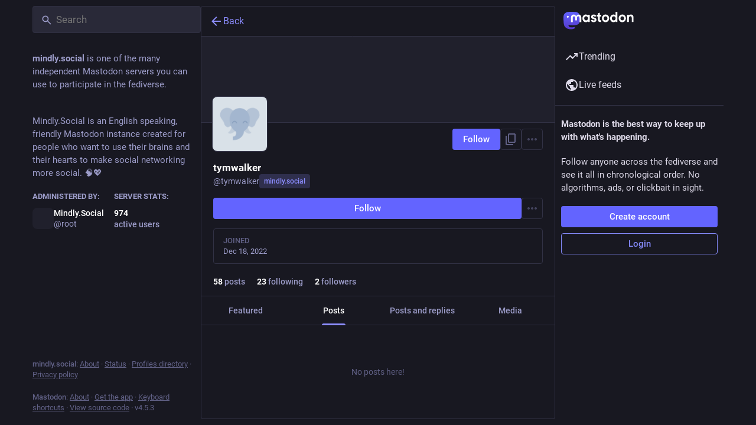

--- FILE ---
content_type: application/javascript
request_url: https://mindly.social/packs/status_list-CDy8eyKj.js
body_size: 2522
content:
var R=Object.defineProperty;var F=(l,i,t)=>i in l?R(l,i,{enumerable:!0,configurable:!0,writable:!0,value:t}):l[i]=t;var p=(l,i,t)=>F(l,typeof i!="symbol"?i+"":i,t);import{j as s}from"./client-DZIGVCsa.js";import{L as j,P as n}from"./short_number-B0MjDPBX.js";import{u as C,a as b,dl as z,ar as D,L as E,a5 as M,ax as H,dm as W,I as G,S as A,A as O,D as q,p as B,q as y,z as V,dn as K,dp as $}from"./useSelectableClick-CF9fyZwl.js";import{u as S,r as d,a as Q,d as w}from"./index-mavpy844.js";import{G as U}from"./gif-ByAN1LAM.js";import{M as u}from"./message-rAhbXnF9.js";import{S as J}from"./chevron_left-Be0LLMOB.js";import{S as X}from"./info-Bk7Ml9aC.js";import{F as Y}from"./follow_button-C7XSpV9m.js";import{V as Z}from"./verified_badge-CEWpIXyK.js";import{ap as v}from"./status_quoted-nDVJ33WS.js";import{L as ss}from"./load_gap-Cx4zazGM.js";import{S as es}from"./scrollable_list-C5iOLMYD.js";const os=()=>s.jsxs("div",{className:"regeneration-indicator",children:[s.jsx(U,{src:"/loading.gif",staticSrc:"/loading.png",className:"regeneration-indicator__figure"}),s.jsxs("div",{className:"regeneration-indicator__label",children:[s.jsx("strong",{children:s.jsx(u,{id:"regeneration_indicator.preparing_your_home_feed",defaultMessage:"Preparing your home feed…"})}),s.jsx(u,{id:"regeneration_indicator.please_stand_by",defaultMessage:"Please stand by."})]})]}),m=Q({previous:{id:"lightbox.previous",defaultMessage:"Previous"},next:{id:"lightbox.next",defaultMessage:"Next"},dismiss:{id:"follow_suggestions.dismiss",defaultMessage:"Don't show again"},friendsOfFriendsHint:{id:"follow_suggestions.hints.friends_of_friends",defaultMessage:"This profile is popular among the people you follow."},similarToRecentlyFollowedHint:{id:"follow_suggestions.hints.similar_to_recently_followed",defaultMessage:"This profile is similar to the profiles you have most recently followed."},featuredHint:{id:"follow_suggestions.hints.featured",defaultMessage:"This profile has been hand-picked by the {domain} team."},mostFollowedHint:{id:"follow_suggestions.hints.most_followed",defaultMessage:"This profile is one of the most followed on {domain}."},mostInteractionsHint:{id:"follow_suggestions.hints.most_interactions",defaultMessage:"This profile has been recently getting a lot of attention on {domain}."}}),ts=({id:l})=>{const i=S();let t,e;switch(l){case"friends_of_friends":e=i.formatMessage(m.friendsOfFriendsHint),t=s.jsx(u,{id:"follow_suggestions.personalized_suggestion",defaultMessage:"Personalized suggestion"});break;case"similar_to_recently_followed":e=i.formatMessage(m.similarToRecentlyFollowedHint),t=s.jsx(u,{id:"follow_suggestions.personalized_suggestion",defaultMessage:"Personalized suggestion"});break;case"featured":e=i.formatMessage(m.featuredHint,{domain:w}),t=s.jsx(u,{id:"follow_suggestions.curated_suggestion",defaultMessage:"Staff pick"});break;case"most_followed":e=i.formatMessage(m.mostFollowedHint,{domain:w}),t=s.jsx(u,{id:"follow_suggestions.popular_suggestion",defaultMessage:"Popular suggestion"});break;case"most_interactions":e=i.formatMessage(m.mostInteractionsHint,{domain:w}),t=s.jsx(u,{id:"follow_suggestions.popular_suggestion",defaultMessage:"Popular suggestion"});break}return s.jsxs("div",{className:"inline-follow-suggestions__body__scrollable__card__text-stack__source",title:e,children:[s.jsx(M,{id:"",icon:X}),t]})},is=({id:l,sources:i})=>{const t=S(),e=b(o=>o.accounts.get(l)),r=e==null?void 0:e.fields.find(o=>!!o.verified_at),f=C(),h=d.useCallback(()=>{f(W({accountId:l}))},[l,f]);return s.jsxs("div",{className:"inline-follow-suggestions__body__scrollable__card",children:[s.jsx(G,{icon:"",iconComponent:A,onClick:h,title:t.formatMessage(m.dismiss)}),s.jsx("div",{className:"inline-follow-suggestions__body__scrollable__card__avatar",children:s.jsx(j,{to:"/@".concat(e==null?void 0:e.acct),"data-hover-card-account":e==null?void 0:e.id,children:s.jsx(O,{account:e,size:72})})}),s.jsxs("div",{className:"inline-follow-suggestions__body__scrollable__card__text-stack",children:[s.jsx(j,{to:"/@".concat(e==null?void 0:e.acct),"data-hover-card-account":e==null?void 0:e.id,children:s.jsx(q,{account:e})}),r?s.jsx(Z,{link:r.value}):s.jsx(ts,{id:i[0]})]}),s.jsx(Y,{accountId:l})]})},I="home/follow-suggestions",ls=({hidden:l})=>{const i=S(),t=d.useId(),e=C(),r=b(g=>g.suggestions.items),f=b(g=>g.suggestions.isLoading),h=b(g=>g.settings.getIn(["dismissed_banners",I])),o=d.useRef(null),[x,a]=d.useState(!1),[_,c]=d.useState(!0);d.useEffect(()=>{e(z())},[e]),d.useEffect(()=>{o.current&&(getComputedStyle(o.current).direction==="rtl"?(a(o.current.clientWidth-o.current.scrollLeft<o.current.scrollWidth),c(o.current.scrollLeft<0)):(a(o.current.scrollLeft>0),c(o.current.scrollLeft+o.current.clientWidth<o.current.scrollWidth)))},[c,a,r]);const N=d.useCallback(()=>{o.current&&(o.current.scrollLeft-=200)},[]),k=d.useCallback(()=>{o.current&&(o.current.scrollLeft+=200)},[]),T=d.useCallback(()=>{o.current&&(getComputedStyle(o.current).direction==="rtl"?(a(o.current.clientWidth-o.current.scrollLeft<o.current.scrollWidth),c(o.current.scrollLeft<0)):(a(o.current.scrollLeft>0),c(o.current.scrollLeft+o.current.clientWidth<o.current.scrollWidth)))},[c,a]),P=d.useCallback(()=>{e(D(["dismissed_banners",I],!0))},[e]);return h||!f&&r.length===0?null:l?s.jsx("div",{className:"inline-follow-suggestions"}):s.jsxs("div",{role:"group","aria-labelledby":t,className:"inline-follow-suggestions focusable",tabIndex:-1,children:[s.jsxs("div",{className:"inline-follow-suggestions__header",children:[s.jsx("h3",{id:t,children:s.jsx(u,{id:"follow_suggestions.who_to_follow",defaultMessage:"Who to follow"})}),s.jsxs("div",{className:"inline-follow-suggestions__header__actions",children:[s.jsx("button",{className:"link-button",onClick:P,children:s.jsx(u,{id:"follow_suggestions.dismiss",defaultMessage:"Don't show again"})}),s.jsx(j,{to:"/explore/suggestions",className:"link-button",children:s.jsx(u,{id:"follow_suggestions.view_all",defaultMessage:"View all"})})]})]}),s.jsxs("div",{className:"inline-follow-suggestions__body",children:[s.jsx("div",{className:"inline-follow-suggestions__body__scrollable",ref:o,onScroll:T,children:f?s.jsx(E,{}):r.map(g=>s.jsx(is,{id:g.account_id,sources:g.sources},g.account_id))}),x&&s.jsx("button",{className:"inline-follow-suggestions__body__scroll-button left",onClick:N,"aria-label":i.formatMessage(m.previous),children:s.jsx("div",{className:"inline-follow-suggestions__body__scroll-button__icon",children:s.jsx(M,{id:"",icon:J})})}),_&&s.jsx("button",{className:"inline-follow-suggestions__body__scroll-button right",onClick:k,"aria-label":i.formatMessage(m.next),children:s.jsx("div",{className:"inline-follow-suggestions__body__scroll-button__icon",children:s.jsx(M,{id:"",icon:H})})})]})]})};class L extends B{constructor(){super(...arguments);p(this,"handleLoadOlder",V(()=>{const{statusIds:t,lastId:e,onLoadMore:r}=this.props;r(e||(t.size>0?t.last():void 0))},300,{leading:!0}));p(this,"setRef",t=>{this.node=t})}render(){const{statusIds:t,featuredStatusIds:e,onLoadMore:r,timelineId:f,...h}=this.props,{isLoading:o,isPartial:x}=h;if(x)return s.jsx(os,{});let a=o||t.size>0?t.map((_,c)=>{switch(_){case $:return s.jsx(ls,{},"inline-follow-suggestions");case K:return s.jsx(ss,{disabled:o,param:c>0?t.get(c-1):null,onClick:r},"gap:"+t.get(c+1));default:return s.jsx(v,{id:_,contextType:f,scrollKey:this.props.scrollKey,showThread:!0,withCounters:this.props.withCounters},_)}}):null;return a&&e&&(a=e.map(_=>s.jsx(v,{id:_,featured:!0,contextType:f,showThread:!0,withCounters:this.props.withCounters},"f-".concat(_))).concat(a)),s.jsx(es,{...h,showLoading:o&&t.size===0,onLoadMore:r&&this.handleLoadOlder,ref:this.setRef,children:a})}}p(L,"propTypes",{scrollKey:n.string.isRequired,statusIds:y.list.isRequired,featuredStatusIds:y.list,onLoadMore:n.func,onScrollToTop:n.func,onScroll:n.func,trackScroll:n.bool,isLoading:n.bool,isPartial:n.bool,hasMore:n.bool,prepend:n.node,emptyMessage:n.node,alwaysPrepend:n.bool,withCounters:n.bool,timelineId:n.string,lastId:n.string,bindToDocument:n.bool}),p(L,"defaultProps",{trackScroll:!0});export{L as S};
//# sourceMappingURL=status_list-CDy8eyKj.js.map


--- FILE ---
content_type: application/javascript
request_url: https://mindly.social/packs/remote_hint-5RaqkVYg.js
body_size: 311
content:
import{j as e}from"./client-DZIGVCsa.js";import"./index-mavpy844.js";import{a as m}from"./useSelectableClick-CF9fyZwl.js";import{T as a}from"./limited_account_hint-CTrvxkhN.js";import{M as i}from"./message-rAhbXnF9.js";const u=({accountId:o})=>{const s=m(r=>o?r.accounts.get(o):void 0),t=s!=null&&s.acct?s.acct.split("@")[1]:void 0;return!s||!s.url||s.acct!==s.username||!t?null:e.jsx(a,{url:s.url,message:e.jsx(i,{id:"hints.profiles.posts_may_be_missing",defaultMessage:"Some posts from this profile may be missing."}),label:e.jsx(i,{id:"hints.profiles.see_more_posts",defaultMessage:"See more posts on {domain}",values:{domain:e.jsx("strong",{children:t})}})})};export{u as R};
//# sourceMappingURL=remote_hint-5RaqkVYg.js.map


--- FILE ---
content_type: application/javascript
request_url: https://mindly.social/packs/load_gap-Cx4zazGM.js
body_size: 277
content:
import{j as a}from"./client-DZIGVCsa.js";import{u as m,r,a as c}from"./index-mavpy844.js";import{ac as g}from"./status_quoted-nDVJ33WS.js";import{L as u,a5 as f}from"./useSelectableClick-CF9fyZwl.js";const l=c({load_more:{id:"status.load_more",defaultMessage:"Load more"}}),M=({disabled:i,param:s,onClick:o})=>{const e=m(),[n,t]=r.useState(!1),d=r.useCallback(()=>{t(!0),o(s)},[t,s,o]);return a.jsx("button",{className:"load-more load-gap",disabled:i,onClick:d,"aria-label":e.formatMessage(l.load_more),title:e.formatMessage(l.load_more),children:n?a.jsx(u,{}):a.jsx(f,{id:"ellipsis-h",icon:g})})};export{M as L};
//# sourceMappingURL=load_gap-Cx4zazGM.js.map


--- FILE ---
content_type: application/javascript
request_url: https://mindly.social/packs/limited_account_hint-CTrvxkhN.js
body_size: 7935
content:
var fe=Object.defineProperty;var he=(a,i,o)=>i in a?fe(a,i,{enumerable:!0,configurable:!0,writable:!0,value:o}):a[i]=o;var se=(a,i,o)=>he(a,typeof i!="symbol"?i+"":i,o);import{j as e}from"./client-DZIGVCsa.js";import{r as c,a as O,u as te,m as N,d as U,k as _e}from"./index-mavpy844.js";import{B as ge,S as pe}from"./column_header-BMlJS5cP.js";import{o as xe,a5 as v,u as R,cL as ve,I as $,a as M,dU as be,L as je,O as Me,p as we,q as ke,D as B,bE as qe,S as ye,j as Ne,cR as Te,cQ as Ce,A as ne,aK as ae,h as Ae,g as Fe,ak as Se,aV as Be,aW as Re,aX as Ee,bH as C,aS as De,aT as Ie,cm as Pe,cn as He,am as A,aH as Le,au as Ze,dV as $e,b8 as Oe}from"./useSelectableClick-CF9fyZwl.js";import{M as r}from"./message-rAhbXnF9.js";import{c as E}from"./index-CQY32eYX.js";import{H as Ue}from"./Helmet-Dqg1Lhuz.js";import{L as oe,N as x,S as Z}from"./short_number-B0MjDPBX.js";import{u as Ge,A as ze,a as Ke}from"./familiar_followers-DkhHN6BQ.js";import{V as We,aL as Ye,aH as Je,aI as Qe,aJ as Xe,an as F,aD as S,ac as Ve,U as es,J as ss}from"./status_quoted-nDVJ33WS.js";import{S as as}from"./notifications-Vp6wx34w.js";import{S as os}from"./notifications_active-fill-B5y1ljXZ.js";import{S as ts}from"./group-TrmUYrWZ.js";import{S as ns}from"./person-HYBExTmb.js";import{S as is}from"./content_copy-B-NSmhuX.js";import{S as ls,b as cs,F as rs}from"./counters-lbCSv3E3.js";import{F as ds}from"./follow_button-C7XSpV9m.js";import{F as us}from"./formatted_date-JKPy3ncG.js";import{i as ms}from"./react-textarea-autosize.browser.esm-BWM-eTPx.js";import{A as fs}from"./avatar_group-BhTjm6Ky.js";function hs(a){const i=xe();return c.useCallback(()=>{var o;a?a():(o=i.location.state)!=null&&o.fromMastodon?i.goBack():i.push("/")},[i,a])}const aa=({onClick:a})=>{const i=hs(a),o=e.jsxs("button",{onClick:i,className:"column-back-button",children:[e.jsx(v,{id:"chevron-left",icon:pe,className:"column-back-button__icon"}),e.jsx(r,{id:"column_back_button.label",defaultMessage:"Back"})]});return e.jsx(ge,{children:o})},oa=({className:a,message:i,label:o,url:n})=>e.jsxs("div",{className:E("timeline-hint",a),children:[e.jsx("p",{children:i}),e.jsx("a",{href:n,target:"_blank",rel:"noopener noreferrer",children:o})]}),_s=a=>c.createElement("svg",{xmlns:"http://www.w3.org/2000/svg",height:24,viewBox:"0 -960 960 960",width:24,...a},c.createElement("path",{d:"M680-80q-50 0-85-35t-35-85q0-6 3-28L282-392q-16 15-37 23.5t-45 8.5q-50 0-85-35t-35-85q0-50 35-85t85-35q24 0 45 8.5t37 23.5l281-164q-2-7-2.5-13.5T560-760q0-50 35-85t85-35q50 0 85 35t35 85q0 50-35 85t-85 35q-24 0-45-8.5T598-672L317-508q2 7 2.5 13.5t.5 14.5q0 8-.5 14.5T317-452l281 164q16-15 37-23.5t45-8.5q50 0 85 35t35 85q0 50-35 85t-85 35Zm0-80q17 0 28.5-11.5T720-200q0-17-11.5-28.5T680-240q-17 0-28.5 11.5T640-200q0 17 11.5 28.5T680-160ZM200-440q17 0 28.5-11.5T240-480q0-17-11.5-28.5T200-520q-17 0-28.5 11.5T160-480q0 17 11.5 28.5T200-440Zm480-280q17 0 28.5-11.5T720-760q0-17-11.5-28.5T680-800q-17 0-28.5 11.5T640-760q0 17 11.5 28.5T680-720Zm0 520ZM200-480Zm480-280Z"})),gs=a=>c.createElement("svg",{xmlns:"http://www.w3.org/2000/svg",height:24,viewBox:"0 -960 960 960",width:24,...a},c.createElement("path",{d:"M160-360q-50 0-85-35t-35-85q0-50 35-85t85-35v-80q0-33 23.5-56.5T240-760h120q0-50 35-85t85-35q50 0 85 35t35 85h120q33 0 56.5 23.5T800-680v80q50 0 85 35t35 85q0 50-35 85t-85 35v160q0 33-23.5 56.5T720-120H240q-33 0-56.5-23.5T160-200v-160Zm200-80q25 0 42.5-17.5T420-500q0-25-17.5-42.5T360-560q-25 0-42.5 17.5T300-500q0 25 17.5 42.5T360-440Zm240 0q25 0 42.5-17.5T660-500q0-25-17.5-42.5T600-560q-25 0-42.5 17.5T540-500q0 25 17.5 42.5T600-440ZM320-280h320v-80H320v80Zm-80 80h480v-480H240v480Zm240-240Z"})),G=({icon:a=e.jsx(ns,{}),label:i,domain:o,roleId:n})=>e.jsxs("div",{className:"account-role","data-account-role-id":n,children:[a,i,o&&e.jsx("span",{className:"account-role__domain",children:o})]}),ps=()=>e.jsx(G,{icon:e.jsx(ts,{}),label:e.jsx(r,{id:"account.badges.group",defaultMessage:"Group"})}),xs=()=>e.jsx(G,{icon:e.jsx(gs,{}),label:e.jsx(r,{id:"account.badges.bot",defaultMessage:"Automated"})}),vs=O({copied:{id:"copy_icon_button.copied",defaultMessage:"Copied to clipboard"}}),bs=({title:a,value:i,className:o})=>{const[n,u]=c.useState(!1),f=R(),s=c.useCallback(()=>{navigator.clipboard.writeText(i),u(!0),f(ve({message:vs.copied})),setTimeout(()=>{u(!1)},700)},[u,i,f]);return e.jsx($,{className:E(o,n?"copied":"copyable"),title:a,onClick:s,icon:"",iconComponent:is})},js=O({placeholder:{id:"account_note.placeholder",defaultMessage:"Click to add a note"}}),Ms=({initialValue:a,onSubmit:i,wasSaved:o})=>{const n=te(),u=c.useId(),[f,s]=c.useState(a!=null?a:""),t=a===void 0,m=c.useRef(!0),_=c.useCallback(h=>{s(h.target.value)},[]),g=c.useCallback(h=>{h.key==="Escape"?(h.preventDefault(),s(a!=null?a:""),m.current=!1,h.currentTarget.blur()):h.key==="Enter"&&(h.ctrlKey||h.metaKey)&&(h.preventDefault(),i(f),m.current=!1,h.currentTarget.blur())},[a,i,f]),b=c.useCallback(()=>{a!==f&&m.current&&i(f),m.current=!0},[a,i,f]);return e.jsxs("div",{className:"account__header__account-note",children:[e.jsxs("label",{htmlFor:"account-note-".concat(u),children:[e.jsx(r,{id:"account.account_note_header",defaultMessage:"Personal note"})," ",e.jsx("span",{"aria-live":"polite",role:"status",className:"inline-alert",style:{opacity:o?1:0},children:o&&e.jsx(r,{id:"generic.saved",defaultMessage:"Saved"})})]}),t?e.jsx("div",{className:"account__header__account-note__loading-indicator-wrapper",children:e.jsx(je,{})}):e.jsx(ms,{id:"account-note-".concat(u),className:"account__header__account-note__content",placeholder:n.formatMessage(js.placeholder),value:f,onChange:_,onKeyDown:g,onBlur:b})]})},ws=({accountId:a})=>{const i=R(),o=M(s=>{var t;return(t=s.relationships.get(a))==null?void 0:t.get("note")}),[n,u]=c.useState(!1),f=c.useCallback(s=>{u(!0),i(be({accountId:a,note:s})),setTimeout(()=>{u(!1)},2e3)},[i,a]);return e.jsx(Ms,{initialValue:o,wasSaved:n,onSubmit:f},"".concat(a,"-").concat(o))},ks=a=>c.createElement("svg",{xmlns:"http://www.w3.org/2000/svg",height:24,viewBox:"0 -960 960 960",width:24,...a},c.createElement("path",{d:"M160-80q-33 0-56.5-23.5T80-160v-440q0-33 23.5-56.5T160-680h200v-120q0-33 23.5-56.5T440-880h80q33 0 56.5 23.5T600-800v120h200q33 0 56.5 23.5T880-600v440q0 33-23.5 56.5T800-80H160Zm0-80h640v-440H600q0 33-23.5 56.5T520-520h-80q-33 0-56.5-23.5T360-600H160v440Zm80-80h240v-18q0-17-9.5-31.5T444-312q-20-9-40.5-13.5T360-330q-23 0-43.5 4.5T276-312q-17 8-26.5 22.5T240-258v18Zm320-60h160v-60H560v60Zm-200-60q25 0 42.5-17.5T420-420q0-25-17.5-42.5T360-480q-25 0-42.5 17.5T300-420q0 25 17.5 42.5T360-360Zm200-60h160v-60H560v60ZM440-600h80v-200h-80v200Zm40 220Z"})),qs=a=>c.createElement("svg",{xmlns:"http://www.w3.org/2000/svg",height:24,viewBox:"0 -960 960 960",width:24,...a},c.createElement("path",{d:"M480-80q-83 0-156-31.5T197-197q-54-54-85.5-127T80-480q0-83 31.5-156T197-763q54-54 127-85.5T480-880q83 0 156 31.5T763-763q54 54 85.5 127T880-480q0 83-31.5 156T763-197q-54 54-127 85.5T480-80Zm0-80q134 0 227-93t93-227q0-7-.5-14.5T799-507q-5 29-27 48t-52 19h-80q-33 0-56.5-23.5T560-520v-40H400v-80q0-33 23.5-56.5T480-720h40q0-23 12.5-40.5T563-789q-20-5-40.5-8t-42.5-3q-134 0-227 93t-93 227h200q66 0 113 47t47 113v40H400v110q20 5 39.5 7.5T480-160Z"})),ys=({domain:a,username:i,isSelf:o})=>{const n=c.useId(),[u,f]=c.useState(!1),[s,t]=c.useState(!1),m=c.useRef(null),_=c.useCallback(()=>{f(!u)},[u,f]),g=c.useCallback(()=>{t(!s)},[s,t]);return e.jsxs(e.Fragment,{children:[e.jsx("button",{className:E("account__domain-pill",{active:u}),ref:m,onClick:_,"aria-expanded":u,"aria-controls":n,children:a}),e.jsx(Me,{show:u,rootClose:!0,onHide:_,offset:[5,5],target:m,children:({props:b})=>e.jsxs("div",{...b,role:"region",id:n,className:"account__domain-pill__popout dropdown-animation",children:[e.jsxs("div",{className:"account__domain-pill__popout__header",children:[e.jsx("div",{className:"account__domain-pill__popout__header__icon",children:e.jsx(v,{id:"",icon:ks})}),e.jsx("h3",{children:e.jsx(r,{id:"domain_pill.whats_in_a_handle",defaultMessage:"What's in a handle?"})})]}),e.jsxs("div",{className:"account__domain-pill__popout__handle",children:[e.jsx("div",{className:"account__domain-pill__popout__handle__label",children:o?e.jsx(r,{id:"domain_pill.your_handle",defaultMessage:"Your handle:"}):e.jsx(r,{id:"domain_pill.their_handle",defaultMessage:"Their handle:"})}),e.jsxs("div",{className:"account__domain-pill__popout__handle__handle",children:["@",i,"@",a]})]}),e.jsxs("div",{className:"account__domain-pill__popout__parts",children:[e.jsxs("div",{children:[e.jsx("div",{className:"account__domain-pill__popout__parts__icon",children:e.jsx(v,{id:"",icon:We})}),e.jsxs("div",{children:[e.jsx("h6",{children:e.jsx(r,{id:"domain_pill.username",defaultMessage:"Username"})}),e.jsx("p",{children:o?e.jsx(r,{id:"domain_pill.your_username",defaultMessage:"Your unique identifier on this server. It’s possible to find users with the same username on different servers."}):e.jsx(r,{id:"domain_pill.their_username",defaultMessage:"Their unique identifier on their server. It’s possible to find users with the same username on different servers."})})]})]}),e.jsxs("div",{children:[e.jsx("div",{className:"account__domain-pill__popout__parts__icon",children:e.jsx(v,{id:"",icon:qs})}),e.jsxs("div",{children:[e.jsx("h6",{children:e.jsx(r,{id:"domain_pill.server",defaultMessage:"Server"})}),e.jsx("p",{children:o?e.jsx(r,{id:"domain_pill.your_server",defaultMessage:"Your digital home, where all of your posts live. Don’t like this one? Transfer servers at any time and bring your followers, too."}):e.jsx(r,{id:"domain_pill.their_server",defaultMessage:"Their digital home, where all of their posts live."})})]})]})]}),e.jsx("p",{children:o?e.jsx(r,{id:"domain_pill.who_you_are",defaultMessage:"Because your handle says who you are and where you are, people can interact with you across the social web of <button>ActivityPub-powered platforms</button>.",values:{button:h=>e.jsx("button",{onClick:g,className:"link-button",children:h})}}):e.jsx(r,{id:"domain_pill.who_they_are",defaultMessage:"Since handles say who someone is and where they are, you can interact with people across the social web of <button>ActivityPub-powered platforms</button>.",values:{button:h=>e.jsx("button",{onClick:g,className:"link-button",children:h})}})}),s&&e.jsxs(e.Fragment,{children:[e.jsx("p",{children:e.jsx(r,{id:"domain_pill.activitypub_like_language",defaultMessage:"ActivityPub is like the language Mastodon speaks with other social networks."})}),e.jsx("p",{children:e.jsx(r,{id:"domain_pill.activitypub_lets_connect",defaultMessage:"It lets you connect and interact with people not just on Mastodon, but across different social apps too."})})]})]})})]})};class ie extends we{render(){const{account:i,onAuthorize:o,onReject:n}=this.props;return e.jsxs("div",{className:"follow-request-banner",children:[e.jsx("div",{className:"follow-request-banner__message",children:e.jsx(r,{id:"account.requested_follow",defaultMessage:"{name} has requested to follow you",values:{name:e.jsx(B,{account:i,variant:"simple"})}})}),e.jsxs("div",{className:"follow-request-banner__action",children:[e.jsxs("button",{type:"button",className:"button button-tertiary button--confirmation",onClick:o,children:[e.jsx(v,{id:"check",icon:qe}),e.jsx(r,{id:"follow_request.authorize",defaultMessage:"Authorize"})]}),e.jsxs("button",{type:"button",className:"button button-tertiary button--destructive",onClick:n,children:[e.jsx(v,{id:"times",icon:ye}),e.jsx(r,{id:"follow_request.reject",defaultMessage:"Reject"})]})]})]})}}se(ie,"propTypes",{account:ke.record.isRequired});const Ns=(a,{account:i})=>({onAuthorize(){a(Ce(i.get("id")))},onReject(){a(Te(i.get("id")))}}),Ts=Ne(null,Ns)(ie),Cs=({familiarFollowers:a})=>{const i={name1:e.jsx(ae,{displayProps:{account:a.at(0),variant:"simple"}}),name2:e.jsx(ae,{displayProps:{account:a.at(1),variant:"simple"}}),othersCount:a.length-2};return a.length===1?e.jsx(r,{id:"account.familiar_followers_one",defaultMessage:"Followed by {name1}",values:i}):a.length===2?e.jsx(r,{id:"account.familiar_followers_two",defaultMessage:"Followed by {name1} and {name2}",values:i}):e.jsx(r,{id:"account.familiar_followers_many",defaultMessage:"Followed by {name1}, {name2}, and {othersCount, plural, one {one other you know} other {# others you know}}",values:i})},As=({accountId:a})=>{const{familiarFollowers:i,isLoading:o}=Ge({accountId:a});return o||i.length===0?null:e.jsxs("div",{className:"account__header__familiar-followers",children:[e.jsx(fs,{compact:!0,children:i.slice(0,3).map(n=>e.jsx(ne,{withLink:!0,account:n,size:28},n.id))}),e.jsx(Cs,{familiarFollowers:i})]})},Fs=()=>e.jsx("div",{className:"account-memorial-banner",children:e.jsx("div",{className:"account-memorial-banner__message",children:e.jsx(r,{id:"account.in_memoriam",defaultMessage:"In Memoriam."})})}),Ss=({accountId:a,targetAccountId:i})=>{const o=M(u=>u.accounts.get(a)),n=M(u=>u.accounts.get(i));return e.jsxs("div",{className:"moved-account-banner",children:[e.jsx("div",{className:"moved-account-banner__message",children:e.jsx(r,{id:"account.moved_to",defaultMessage:"{name} has indicated that their new account is now:",values:{name:e.jsx(B,{account:o,variant:"simple"})}})}),e.jsxs("div",{className:"moved-account-banner__action",children:[e.jsxs(oe,{to:"/@".concat(n==null?void 0:n.acct),className:"detailed-status__display-name",children:[e.jsx("div",{className:"detailed-status__display-avatar",children:e.jsx(Ye,{account:n,friend:o})}),e.jsx(B,{account:n})]}),e.jsx(oe,{to:"/@".concat(n==null?void 0:n.acct),className:"button",children:e.jsx(r,{id:"account.go_to_profile",defaultMessage:"Go to profile"})})]})]})},d=O({unblock:{id:"account.unblock",defaultMessage:"Unblock @{name}"},edit_profile:{id:"account.edit_profile",defaultMessage:"Edit profile"},linkVerifiedOn:{id:"account.link_verified_on",defaultMessage:"Ownership of this link was checked on {date}"},account_locked:{id:"account.locked_info",defaultMessage:"This account privacy status is set to locked. The owner manually reviews who can follow them."},mention:{id:"account.mention",defaultMessage:"Mention @{name}"},direct:{id:"account.direct",defaultMessage:"Privately mention @{name}"},unmute:{id:"account.unmute",defaultMessage:"Unmute @{name}"},block:{id:"account.block",defaultMessage:"Block @{name}"},mute:{id:"account.mute",defaultMessage:"Mute @{name}"},report:{id:"account.report",defaultMessage:"Report @{name}"},share:{id:"account.share",defaultMessage:"Share @{name}'s profile"},copy:{id:"account.copy",defaultMessage:"Copy link to profile"},media:{id:"account.media",defaultMessage:"Media"},blockDomain:{id:"account.block_domain",defaultMessage:"Block domain {domain}"},unblockDomain:{id:"account.unblock_domain",defaultMessage:"Unblock domain {domain}"},hideReblogs:{id:"account.hide_reblogs",defaultMessage:"Hide boosts from @{name}"},showReblogs:{id:"account.show_reblogs",defaultMessage:"Show boosts from @{name}"},enableNotifications:{id:"account.enable_notifications",defaultMessage:"Notify me when @{name} posts"},disableNotifications:{id:"account.disable_notifications",defaultMessage:"Stop notifying me when @{name} posts"},preferences:{id:"navigation_bar.preferences",defaultMessage:"Preferences"},follow_requests:{id:"navigation_bar.follow_requests",defaultMessage:"Follow requests"},favourites:{id:"navigation_bar.favourites",defaultMessage:"Favorites"},lists:{id:"navigation_bar.lists",defaultMessage:"Lists"},followed_tags:{id:"navigation_bar.followed_tags",defaultMessage:"Followed hashtags"},blocks:{id:"navigation_bar.blocks",defaultMessage:"Blocked users"},domain_blocks:{id:"navigation_bar.domain_blocks",defaultMessage:"Blocked domains"},mutes:{id:"navigation_bar.mutes",defaultMessage:"Muted users"},endorse:{id:"account.endorse",defaultMessage:"Feature on profile"},unendorse:{id:"account.unendorse",defaultMessage:"Don't feature on profile"},add_or_remove_from_list:{id:"account.add_or_remove_from_list",defaultMessage:"Add or Remove from lists"},admin_account:{id:"status.admin_account",defaultMessage:"Open moderation interface for @{name}"},admin_domain:{id:"status.admin_domain",defaultMessage:"Open moderation interface for {domain}"},languages:{id:"account.languages",defaultMessage:"Change subscribed languages"},openOriginalPage:{id:"account.open_original_page",defaultMessage:"Open original page"},removeFromFollowers:{id:"account.remove_from_followers",defaultMessage:"Remove {name} from followers"},confirmRemoveFromFollowersTitle:{id:"confirmations.remove_from_followers.title",defaultMessage:"Remove follower?"},confirmRemoveFromFollowersMessage:{id:"confirmations.remove_from_followers.message",defaultMessage:"{name} will stop following you. Are you sure you want to proceed?"},confirmRemoveFromFollowersButton:{id:"confirmations.remove_from_followers.confirm",defaultMessage:"Remove follower"}}),Bs=a=>{const i=a.display_name,o=a.acct===a.username?"".concat(a.username,"@").concat(U):a.acct,n=i.trim().length===0?a.username:i;return"".concat(n," (@").concat(o,")")},ta=({accountId:a,hideTabs:i})=>{const o=R(),n=te(),{signedIn:u,permissions:f}=Ae(),s=M(l=>l.accounts.get(a)),t=M(l=>l.relationships.get(a)),m=M(l=>Fe(l,a)),_=c.useCallback(()=>{s&&(t!=null&&t.blocking?o(Se(s.id)):o(Be(s)))},[o,s,t]),g=c.useCallback(()=>{s&&o(Re(s))},[o,s]),b=c.useCallback(()=>{s&&o(Ee(s))},[o,s]),h=c.useCallback(()=>{s&&o(Je(s))},[o,s]),D=c.useCallback(()=>{s&&(t!=null&&t.showing_reblogs?o(C(s.id,{reblogs:!1})):o(C(s.id,{reblogs:!0})))},[o,s,t]),le=c.useCallback(()=>{s&&(t!=null&&t.notifying?o(C(s.id,{notify:!1})):o(C(s.id,{notify:!0})))},[o,s,t]),I=c.useCallback(()=>{s&&(t!=null&&t.muting?o(De(s.id)):o(Ie(s)))},[o,s,t]),z=c.useCallback(()=>{s&&o(Qe(s))},[o,s]),K=c.useCallback(()=>{if(!s)return;const l=s.acct.split("@")[1];l&&o(Xe(l))},[o,s]),W=c.useCallback(()=>{s&&(t!=null&&t.endorsed?o(Pe(s.id)):o(He(s.id)))},[o,s,t]),Y=c.useCallback(()=>{s&&o(A({modalType:"LIST_ADDER",modalProps:{accountId:s.id}}))},[o,s]),J=c.useCallback(()=>{s&&o(A({modalType:"SUBSCRIBED_LANGUAGES",modalProps:{accountId:s.id}}))},[o,s]),ce=c.useCallback(l=>{l.button!==0||l.ctrlKey||l.metaKey||(l.preventDefault(),s&&o(A({modalType:"IMAGE",modalProps:{src:s.avatar,alt:""}})))},[o,s]),re=c.useCallback(()=>{s&&navigator.share({url:s.url})},[s]),w=s==null?void 0:s.suspended,j=(s==null?void 0:s.acct)!==(s==null?void 0:s.username),k=j?s==null?void 0:s.acct.split("@")[1]:null,Q=c.useMemo(()=>{const l=[];if(!s)return l;if(u&&!s.suspended&&(l.push({text:n.formatMessage(d.mention,{name:s.username}),action:g}),l.push({text:n.formatMessage(d.direct,{name:s.username}),action:b}),l.push(null)),j&&(l.push({text:n.formatMessage(d.openOriginalPage),href:s.url}),l.push(null)),u){if(t!=null&&t.following&&(t.muting||(t.showing_reblogs?l.push({text:n.formatMessage(d.hideReblogs,{name:s.username}),action:D}):l.push({text:n.formatMessage(d.showReblogs,{name:s.username}),action:D}),l.push({text:n.formatMessage(d.languages),action:J}),l.push(null)),l.push({text:n.formatMessage(t.endorsed?d.unendorse:d.endorse),action:W}),l.push({text:n.formatMessage(d.add_or_remove_from_list),action:Y}),l.push(null)),t!=null&&t.followed_by){const me=()=>{o(A({modalType:"CONFIRM",modalProps:{title:n.formatMessage(d.confirmRemoveFromFollowersTitle),message:n.formatMessage(d.confirmRemoveFromFollowersMessage,{name:e.jsx("strong",{children:s.acct})}),confirm:n.formatMessage(d.confirmRemoveFromFollowersButton),onConfirm:()=>{o($e({accountId:a}))}}}))};l.push({text:n.formatMessage(d.removeFromFollowers,{name:s.username}),action:me,dangerous:!0})}t!=null&&t.muting?l.push({text:n.formatMessage(d.unmute,{name:s.username}),action:I}):l.push({text:n.formatMessage(d.mute,{name:s.username}),action:I,dangerous:!0}),t!=null&&t.blocking?l.push({text:n.formatMessage(d.unblock,{name:s.username}),action:_}):l.push({text:n.formatMessage(d.block,{name:s.username}),action:_,dangerous:!0}),s.suspended||l.push({text:n.formatMessage(d.report,{name:s.username}),action:h,dangerous:!0})}return u&&j&&(l.push(null),t!=null&&t.domain_blocking?l.push({text:n.formatMessage(d.unblockDomain,{domain:k}),action:K}):l.push({text:n.formatMessage(d.blockDomain,{domain:k}),action:z,dangerous:!0})),((f&F)===F||j&&(f&S)===S)&&(l.push(null),(f&F)===F&&l.push({text:n.formatMessage(d.admin_account,{name:s.username}),href:"/admin/accounts/".concat(s.id)}),j&&(f&S)===S&&l.push({text:n.formatMessage(d.admin_domain,{domain:k}),href:"/admin/instances/".concat(k)})),l},[o,a,s,t,f,j,k,n,u,Y,_,z,J,b,W,g,I,D,h,K]),X=a!==N&&e.jsx(Le,{disabled:Q.length===0,items:Q,icon:"ellipsis-v",iconComponent:Ve});if(!s)return null;let P,H,V,L;const p=[];N!==s.id&&t&&(t.followed_by&&(t.following||t.requested)?p.push(e.jsx("span",{className:"relationship-tag",children:e.jsx(r,{id:"account.mutual",defaultMessage:"You follow each other"})},"mutual")):t.followed_by?p.push(e.jsx("span",{className:"relationship-tag",children:e.jsx(r,{id:"account.follows_you",defaultMessage:"Follows you"})},"followed_by")):t.requested_by&&p.push(e.jsx("span",{className:"relationship-tag",children:e.jsx(r,{id:"account.requests_to_follow_you",defaultMessage:"Requests to follow you"})},"requested_by")),t.blocking&&p.push(e.jsx("span",{className:"relationship-tag",children:e.jsx(r,{id:"account.blocking",defaultMessage:"Blocking"})},"blocking")),t.muting&&p.push(e.jsx("span",{className:"relationship-tag",children:e.jsx(r,{id:"account.muting",defaultMessage:"Muting"})},"muting")),t.domain_blocking&&p.push(e.jsx("span",{className:"relationship-tag",children:e.jsx(r,{id:"account.domain_blocking",defaultMessage:"Blocking domain"})},"domain_blocking"))),(t!=null&&t.requested||t!=null&&t.following)&&(H=e.jsx($,{icon:t.notifying?"bell":"bell-o",iconComponent:t.notifying?os:as,active:t.notifying,title:n.formatMessage(t.notifying?d.disableNotifications:d.enableNotifications,{name:s.username}),onClick:le})),"share"in navigator?L=e.jsx($,{className:"optional",icon:"",iconComponent:_s,title:n.formatMessage(d.share,{name:s.username}),onClick:re}):L=e.jsx(bs,{className:"optional",title:n.formatMessage(d.copy),value:s.url}),s.moved&&!(t!=null&&t.following)||(P=e.jsx(ds,{accountId:a,className:"account__header__follow-button",labelLength:"long"})),s.locked&&(V=e.jsx(v,{id:"lock",icon:es,"aria-label":n.formatMessage(d.account_locked)}));const de=s.fields,ee=!s.acct.includes("@"),T=s.acct.split("@")[0],q=ee?U:s.acct.split("@")[1],ue=!s.noindex,y=[];return s.bot?y.push(e.jsx(xs,{},"bot-badge")):s.group&&y.push(e.jsx(ps,{},"group-badge")),s.roles.forEach(l=>{y.push(e.jsx(G,{label:e.jsx("span",{children:l.get("name")}),domain:q,roleId:l.get("id")},"role-badge-".concat(l.get("id"))))}),e.jsxs("div",{className:"account-timeline__header",children:[!m&&s.memorial&&e.jsx(Fs,{}),!m&&s.moved&&e.jsx(Ss,{accountId:s.id,targetAccountId:s.moved}),e.jsxs(Ze,{className:E("account__header",{inactive:!!s.moved}),children:[!(w||m||s.moved)&&(t==null?void 0:t.requested_by)&&e.jsx(Ts,{account:s}),e.jsxs("div",{className:"account__header__image",children:[e.jsx("div",{className:"account__header__info",children:p}),!(w||m)&&e.jsx("img",{src:_e?s.header:s.header_static,alt:"",className:"parallax"})]}),e.jsxs("div",{className:"account__header__bar",children:[e.jsxs("div",{className:"account__header__tabs",children:[e.jsx("a",{className:"avatar",href:s.avatar,rel:"noopener",target:"_blank",onClick:ce,children:e.jsx(ne,{account:w||m?void 0:s,size:92})}),e.jsxs("div",{className:"account__header__buttons account__header__buttons--desktop",children:[!m&&P,!m&&H,!m&&L,X]})]}),e.jsx("div",{className:"account__header__tabs__name",children:e.jsxs("h1",{children:[e.jsx(B,{account:s,variant:"simple"}),e.jsxs("small",{children:[e.jsxs("span",{children:["@",T,e.jsxs("span",{className:"invisible",children:["@",q]})]}),e.jsx(ys,{username:T!=null?T:"",domain:q!=null?q:"",isSelf:N===s.id}),V]})]})}),y.length>0&&e.jsx("div",{className:"account__header__badges",children:y}),s.id!==N&&u&&!(w||m)&&e.jsx(As,{accountId:a}),e.jsxs("div",{className:"account__header__buttons account__header__buttons--mobile",children:[!m&&P,!m&&H,X]}),!(w||m)&&e.jsxs("div",{className:"account__header__extra",children:[e.jsxs("div",{className:"account__header__bio",children:[s.id!==N&&u&&e.jsx(ws,{accountId:a}),e.jsx(ze,{accountId:a,className:"account__header__content"}),e.jsxs("div",{className:"account__header__fields",children:[e.jsxs("dl",{children:[e.jsx("dt",{children:e.jsx(r,{id:"account.joined_short",defaultMessage:"Joined"})}),e.jsx("dd",{children:e.jsx(us,{value:s.created_at,year:"numeric",month:"short",day:"2-digit"})})]}),e.jsx(Ke,{fields:de,emojis:s.emojis})]})]}),e.jsxs("div",{className:"account__header__extra__links",children:[e.jsx(x,{to:"/@".concat(s.acct),title:n.formatNumber(s.statuses_count),children:e.jsx(Z,{value:s.statuses_count,renderer:ls})}),e.jsx(x,{exact:!0,to:"/@".concat(s.acct,"/following"),title:n.formatNumber(s.following_count),children:e.jsx(Z,{value:s.following_count,renderer:cs})}),e.jsx(x,{exact:!0,to:"/@".concat(s.acct,"/followers"),title:n.formatNumber(s.followers_count),children:e.jsx(Z,{value:s.followers_count,renderer:rs})})]})]})]})]}),!(i||m)&&e.jsxs("div",{className:"account__section-headline",children:[e.jsx(x,{exact:!0,to:"/@".concat(s.acct,"/featured"),children:e.jsx(r,{id:"account.featured",defaultMessage:"Featured"})}),e.jsx(x,{exact:!0,to:"/@".concat(s.acct),children:e.jsx(r,{id:"account.posts",defaultMessage:"Posts"})}),e.jsx(x,{exact:!0,to:"/@".concat(s.acct,"/with_replies"),children:e.jsx(r,{id:"account.posts_with_replies",defaultMessage:"Posts and replies"})}),e.jsx(x,{exact:!0,to:"/@".concat(s.acct,"/media"),children:e.jsx(r,{id:"account.media",defaultMessage:"Media"})})]}),e.jsxs(Ue,{children:[e.jsx("title",{children:Bs(s)}),e.jsx("meta",{name:"robots",content:ee&&ue?"all":"noindex"}),e.jsx("link",{rel:"canonical",href:s.url})]})]})},na=({accountId:a})=>{const i=R(),o=c.useCallback(()=>{i(Oe({id:a}))},[i,a]);return e.jsxs("div",{className:"limited-account-hint",children:[e.jsx("p",{children:e.jsx(r,{id:"limited_account_hint.title",defaultMessage:"This profile has been hidden by the moderators of {domain}.",values:{domain:U}})}),e.jsx(ss,{onClick:o,children:e.jsx(r,{id:"limited_account_hint.action",defaultMessage:"Show profile anyway"})})]})};export{ta as A,aa as C,na as L,oa as T};
//# sourceMappingURL=limited_account_hint-CTrvxkhN.js.map


--- FILE ---
content_type: application/javascript
request_url: https://mindly.social/packs/account_timeline-index-vKBcHSSv.js
body_size: 3077
content:
var Q=Object.defineProperty;var K=(o,r,s)=>r in o?Q(o,r,{enumerable:!0,configurable:!0,writable:!0,value:s}):o[r]=s;var C=(o,r,s)=>K(o,typeof r!="symbol"?r+"":r,s);import{j as t}from"./client-DZIGVCsa.js";import{P as n}from"./short_number-B0MjDPBX.js";import{u as O,r as d,a as W,m as h}from"./index-mavpy844.js";import{u as G,dQ as R,a as J,d9 as B,c as V,a5 as X,I as T,ax as Y,e as F,j as Z,dR as ee,g as se,p as te,q as oe,f as ie,dS as S,bk as ae,dT as z,bj as E,L as re}from"./useSelectableClick-CF9fyZwl.js";import{B as ne}from"./bundle_column_error-nQFr5fru.js";import{C as ce,A as le,L as de}from"./limited_account_hint-CTrvxkhN.js";import{S as ue}from"./status_list-CDy8eyKj.js";import{C as H}from"./column-BeloYDC_.js";import{R as N}from"./remote_hint-5RaqkVYg.js";import{u as pe}from"./use-gesture-react.esm-C2YEqWrg.js";import{ap as me}from"./status_quoted-nDVJ33WS.js";import{u as fe}from"./scroll_context-Hkw_3mqx.js";import{S as he}from"./chevron_left-Be0LLMOB.js";import{S as ge}from"./push_pin-BFGnVaXM.js";import{M as j}from"./message-rAhbXnF9.js";import"./numbers-BLyy7tyF.js";import"./index-CQY32eYX.js";import"./relative_timestamp-C8eNGbSs.js";import"./ready-DpOgoWSg.js";import"./index-DUY7J2K7.js";import"./skeleton-CBMHV7xu.js";import"./api-jZfidOrw.js";import"./index-DiPYjm3h.js";import"./load_locale-ABxPo9Nz.js";import"./Helmet-Dqg1Lhuz.js";import"./column-qzs2EHyp.js";import"./scroll-BygYx8ga.js";import"./gif-ByAN1LAM.js";import"./column_header-BMlJS5cP.js";import"./add-FSDfBSwH.js";import"./unfold_more-BdZJDA88.js";import"./familiar_followers-DkhHN6BQ.js";import"./notifications-Vp6wx34w.js";import"./notifications_active-fill-B5y1ljXZ.js";import"./group-TrmUYrWZ.js";import"./person-HYBExTmb.js";import"./content_copy-B-NSmhuX.js";import"./counters-lbCSv3E3.js";import"./follow_button-C7XSpV9m.js";import"./formatted_date-JKPy3ncG.js";import"./react-textarea-autosize.browser.esm-BWM-eTPx.js";import"./use-isomorphic-layout-effect.browser.esm-CUpm3nGG.js";import"./avatar_group-BhTjm6Ky.js";import"./info-Bk7Ml9aC.js";import"./verified_badge-CEWpIXyK.js";import"./load_gap-Cx4zazGM.js";import"./scrollable_list-C5iOLMYD.js";import"./index-3bZpTC8P.js";import"./schedule_idle_task-BKyc4NI7.js";import"./load_more-qU38yZ10.js";const L=W({previous:{id:"featured_carousel.previous",defaultMessage:"Previous"},next:{id:"featured_carousel.next",defaultMessage:"Next"},slide:{id:"featured_carousel.slide",defaultMessage:"{index} of {total}"}}),xe=({accountId:o,tagged:r})=>{var $,k;const s=O(),i=d.useId(),a=G();d.useEffect(()=>{o&&a(R(o,{tagged:r}))},[o,a,r]);const e=J(u=>u.timelines.getIn(["account:".concat(o,":pinned").concat(r?":".concat(r):""),"items"],B())),[c,p]=d.useState(0),I=d.useRef(null),l=d.useCallback(u=>{p(b=>{var P;const A=e.size-1;let x=b+u;x<0?x=A:x>A&&(x=0);const w=(P=I.current)==null?void 0:P.children[x];return w&&y(w.scrollHeight),x})},[e.size]),[f,y]=d.useState((k=($=I.current)==null?void 0:$.scrollHeight)!=null?k:0),M=fe(f),_=d.useRef(new ResizeObserver(()=>{l(0)})),m=V({x:"-".concat(c*100,"%"),height:f,immediate:!M});d.useLayoutEffect(()=>{f===0&&l(0)},[f,l]);const g=pe(({swipe:[u]})=>{l(u*-1)}),q=d.useCallback(()=>{l(-1)},[l]),U=d.useCallback(()=>{l(1)},[l]);return!o||e.isEmpty()?null:t.jsxs("div",{className:"featured-carousel",...g(),"aria-roledescription":"carousel","aria-labelledby":"".concat(i,"-title"),role:"region",children:[t.jsxs("div",{className:"featured-carousel__header",children:[t.jsxs("h4",{className:"featured-carousel__title",id:"".concat(i,"-title"),children:[t.jsx(X,{id:"thumb-tack",icon:ge}),t.jsx(j,{id:"featured_carousel.header",defaultMessage:"{count, plural, one {Pinned Post} other {Pinned Posts}}",values:{count:e.size}})]}),e.size>1&&t.jsxs(t.Fragment,{children:[t.jsx(T,{title:s.formatMessage(L.previous),icon:"chevron-left",iconComponent:he,onClick:q}),t.jsxs("span",{"aria-live":"polite",children:[t.jsx(j,{id:"featured_carousel.post",defaultMessage:"Post",children:u=>t.jsx("span",{className:"sr-only",children:u})}),c+1," / ",e.size]}),t.jsx(T,{title:s.formatMessage(L.next),icon:"chevron-right",iconComponent:Y,onClick:U})]})]}),t.jsx(F.div,{className:"featured-carousel__slides",ref:I,style:m,"aria-atomic":"false","aria-live":"polite",children:e.map((u,b)=>t.jsx(Ie,{"data-index":b,"aria-label":s.formatMessage(L.slide,{index:b+1,total:e.size}),statusId:u,observer:_.current,active:b===c},"f-".concat(u)))})]})},Ie=({statusId:o,active:r,observer:s,...i})=>{const a=d.useCallback(e=>{e&&s.observe(e)},[s]);return t.jsx(F.div,{className:"featured-carousel__slide",inert:r?void 0:"true","aria-roledescription":"slide",role:"group",ref:a,...i,children:t.jsx(me,{id:o,contextType:"account",withCounters:!0})})},v=B(),be=(o,{params:{acct:r,id:s,tagged:i},withReplies:a=!1})=>{const e=s||o.accounts_map[ee(r)];if(e===null)return{isLoading:!1,isAccount:!1,statusIds:v};if(!e)return{isLoading:!0,statusIds:v};const c=a?"".concat(e,":with_replies"):"".concat(e).concat(i?":".concat(i):"");return{accountId:e,isAccount:!!o.getIn(["accounts",e]),statusIds:o.getIn(["timelines","account:".concat(c),"items"],v),isLoading:o.getIn(["timelines","account:".concat(c),"isLoading"]),hasMore:o.getIn(["timelines","account:".concat(c),"hasMore"]),suspended:o.getIn(["accounts",e,"suspended"],!1),hidden:se(o,e),blockedBy:o.getIn(["relationships",e,"blocked_by"],!1)}};class D extends te{constructor(){super(...arguments);C(this,"handleLoadMore",s=>{this.props.dispatch(S(this.props.accountId,{maxId:s,withReplies:this.props.withReplies,tagged:this.props.params.tagged}))})}_load(){const{accountId:s,withReplies:i,params:{tagged:a},dispatch:e}=this.props;e(ie(s)),i||e(R(s,{tagged:a})),e(S(s,{withReplies:i,tagged:a})),s===h&&e(ae("account:".concat(h)))}componentDidMount(){const{params:{acct:s},accountId:i,dispatch:a}=this.props;i?this._load():a(z(s))}componentDidUpdate(s){const{params:{acct:i,tagged:a},accountId:e,withReplies:c,dispatch:p}=this.props;s.accountId!==e&&e?this._load():s.params.acct!==i?p(z(i)):s.params.tagged!==a&&(c||p(R(e,{tagged:a})),p(S(e,{withReplies:c,tagged:a}))),s.accountId===h&&e!==h&&p(E({timeline:"account:".concat(h)}))}componentWillUnmount(){const{dispatch:s,accountId:i}=this.props;i===h&&s(E({timeline:"account:".concat(h)}))}render(){const{accountId:s,statusIds:i,isLoading:a,hasMore:e,blockedBy:c,suspended:p,isAccount:I,hidden:l,multiColumn:f,remote:y,remoteUrl:M,params:{tagged:_}}=this.props;if(a&&i.isEmpty())return t.jsx(H,{children:t.jsx(re,{})});if(!a&&!I)return t.jsx(ne,{multiColumn:f,errorType:"routing"});let m;const g=p||c||l;return p?m=t.jsx(j,{id:"empty_column.account_suspended",defaultMessage:"Account suspended"}):l?m=t.jsx(de,{accountId:s}):c?m=t.jsx(j,{id:"empty_column.account_unavailable",defaultMessage:"Profile unavailable"}):y&&i.isEmpty()?m=t.jsx(N,{accountId:s,url:M}):m=t.jsx(j,{id:"empty_column.account_timeline",defaultMessage:"No posts found"}),t.jsxs(H,{children:[t.jsx(ce,{}),t.jsx(ue,{prepend:t.jsxs(t.Fragment,{children:[t.jsx(le,{accountId:this.props.accountId,hideTabs:g,tagged:_}),!g&&t.jsx(xe,{accountId:this.props.accountId,tagged:_})]}),alwaysPrepend:!0,append:t.jsx(N,{accountId:s}),scrollKey:"account_timeline",statusIds:g?v:i,isLoading:a,hasMore:!g&&e,onLoadMore:this.handleLoadMore,emptyMessage:m,bindToDocument:!f,timelineId:"account",withCounters:!0})]})}}C(D,"propTypes",{params:n.shape({acct:n.string,id:n.string,tagged:n.string}).isRequired,accountId:n.string,dispatch:n.func.isRequired,statusIds:oe.list,isLoading:n.bool,hasMore:n.bool,withReplies:n.bool,blockedBy:n.bool,isAccount:n.bool,suspended:n.bool,hidden:n.bool,multiColumn:n.bool});const xs=Z(be)(D);export{xs as default};
//# sourceMappingURL=account_timeline-index-vKBcHSSv.js.map
